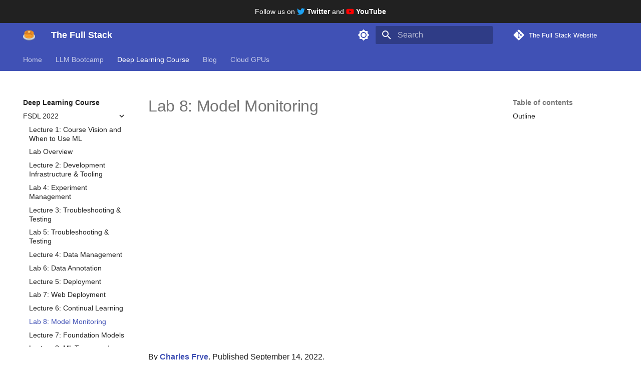

--- FILE ---
content_type: text/html; charset=utf-8
request_url: https://staging.fullstackdeeplearning.com/course/2022/lab-8-model-monitoring/
body_size: 6122
content:
<!DOCTYPE html><html lang="en" class="js-focus-visible js" data-js-focus-visible=""><head>
    
      <meta charset="utf-8">
      <meta name="viewport" content="width=device-width,initial-scale=1">
      
        <meta name="description" content="Learn how to monitor and debug an ML-powered application">
      
      
        <meta name="author" content="The Full Stack">
      
      
        <link rel="canonical" href="https://fullstackdeeplearning.com/course/2022/lab-8-model-monitoring/">
      
      
        <link rel="prev" href="../lecture-6-continual-learning/">
      
      
        <link rel="next" href="../lecture-7-foundation-models/">
      
      <link rel="icon" href="../../../images/favicon.png">
      <meta name="generator" content="mkdocs-1.4.3, mkdocs-material-9.1.12">
    
    
      
        <title>Lab 8: Model Monitoring - The Full Stack</title>
      
    
    
      <link rel="stylesheet" href="../../../assets/stylesheets/main.85bb2934.min.css">
      
        
        <link rel="stylesheet" href="../../../assets/stylesheets/palette.a6bdf11c.min.css">
      
      

    
    
    
      
    
    
      <link rel="stylesheet" href="../../../stylesheets/extra.css">
    
    
    
      
  


  <!-- Google tag (gtag.js) -->



<!-- Sentry -->



<!-- Heap Analytics -->

  
    
  

    
    
    










<meta property="og:title" content="The Full Stack - Lab 8: Model Monitoring">
<meta property="og:description" content="Learn how to monitor and debug an ML-powered application">
<meta property="og:type" content="website">
<meta property="og:url" content="https://fullstackdeeplearning.com/course/2022/lab-8-model-monitoring/">
<meta property="og:image" content="https://staging.fullstackdeeplearning.com/images/opengraph.png">
<meta property="og:image:alt" content="Image explaining what The Full Stack covers.">
<meta property="og:image:type" content="image/jpg">
<meta property="og:image:width" content="1200">
<meta property="og:image:height" content="630">

<meta name="twitter:card" content="summary_large_image">
<meta name="twitter:site" content="full_stack_dl">
<meta name="twitter:title" content="The Full Stack - Lab 8: Model Monitoring">
<meta name="twitter:description" content="Learn how to monitor and debug an ML-powered application">
<meta name="twitter:image" content="https://staging.fullstackdeeplearning.com/images/opengraph.png">
<meta name="twitter:image:alt" content="Image explaining what The Full Stack covers.">

  <meta name="theme-color" content="#4051b5"></head>
  
  
    
    
      
    
    
    
    
    <body dir="ltr" data-md-color-scheme="default" data-md-color-primary="indigo" data-md-color-accent="orange">
  
    
    
      
    
    <input class="md-toggle" data-md-toggle="drawer" type="checkbox" id="__drawer" autocomplete="off">
    <input class="md-toggle" data-md-toggle="search" type="checkbox" id="__search" autocomplete="off">
    <label class="md-overlay" for="__drawer"></label>
    <div data-md-component="skip">
      
        
        <a href="#lab-8-model-monitoring" class="md-skip">
          Skip to content
        </a>
      
    </div>
    <div data-md-component="announce">
      
        <aside class="md-banner">
          <div class="md-banner__inner md-grid md-typeset">
            
            
Follow us on
<a href="https://twitter.com/full_stack_dl" target="_blank" rel="noopener">
  <span class="twemoji twitter" style="color: #1da1f2">
    <svg xmlns="http://www.w3.org/2000/svg" viewBox="0 0 512 512">
      <path d="M459.37 151.716c.325 4.548.325 9.097.325 13.645 0 138.72-105.583 298.558-298.558 298.558-59.452 0-114.68-17.219-161.137-47.106 8.447.974 16.568 1.299 25.34 1.299 49.055 0 94.213-16.568 130.274-44.832-46.132-.975-84.792-31.188-98.112-72.772 6.498.974 12.995 1.624 19.818 1.624 9.421 0 18.843-1.3 27.614-3.573-48.081-9.747-84.143-51.98-84.143-102.985v-1.299c13.969 7.797 30.214 12.67 47.431 13.319-28.264-18.843-46.781-51.005-46.781-87.391 0-19.492 5.197-37.36 14.294-52.954 51.655 63.675 129.3 105.258 216.365 109.807-1.624-7.797-2.599-15.918-2.599-24.04 0-57.828 46.782-104.934 104.934-104.934 30.213 0 57.502 12.67 76.67 33.137 23.715-4.548 46.456-13.32 66.599-25.34-7.798 24.366-24.366 44.833-46.132 57.827 21.117-2.273 41.584-8.122 60.426-16.243-14.292 20.791-32.161 39.308-52.628 54.253z"></path>
    </svg>
  </span>
  <strong>Twitter</strong>
</a>
and

<a href="https://www.youtube.com/@The_Full_Stack?sub_confirmation=1" target="_blank" rel="noopener">
  <span class="twemoji youtube" style="color: #ff0000">
    <svg xmlns="http://www.w3.org/2000/svg" viewBox="0 0 576 512">
      <path d="M549.655 124.083c-6.281-23.65-24.787-42.276-48.284-48.597C458.781 64 288 64 288 64S117.22 64 74.629 75.486c-23.497 6.322-42.003 24.947-48.284 48.597-11.412 42.867-11.412 132.305-11.412 132.305s0 89.438 11.412 132.305c6.281 23.65 24.787 41.5 48.284 47.821C117.22 448 288 448 288 448s170.78 0 213.371-11.486c23.497-6.321 42.003-24.171 48.284-47.821 11.412-42.867 11.412-132.305 11.412-132.305s0-89.438-11.412-132.305zm-317.51 213.508V175.185l142.739 81.205-142.739 81.201z"></path>
    </svg>
  </span>
  <strong>YouTube</strong>
</a>

<!-- We use the twemoji project for the pancake emoji symbol
and for other emoji and icon purposes.
Check them out here: https://github.com/twitter/twemoji
-->

          </div>
          
        </aside>
      
    </div>
    
    
      

<header class="md-header" data-md-component="header">
  <nav class="md-header__inner md-grid" aria-label="Header">
    <a href="../../.." title="The Full Stack" class="md-header__button md-logo" aria-label="The Full Stack" data-md-component="logo">
      
  <img src="../../../images/favicon.png" alt="logo">

    </a>
    <label class="md-header__button md-icon" for="__drawer">
      <svg xmlns="http://www.w3.org/2000/svg" viewBox="0 0 24 24"><path d="M3 6h18v2H3V6m0 5h18v2H3v-2m0 5h18v2H3v-2Z"></path></svg>
    </label>
    <div class="md-header__title" data-md-component="header-title">
      <div class="md-header__ellipsis">
        <div class="md-header__topic">
          <span class="md-ellipsis">
            The Full Stack
          </span>
        </div>
        <div class="md-header__topic" data-md-component="header-topic">
          <span class="md-ellipsis">
            
              Lab 8: Model Monitoring
            
          </span>
        </div>
      </div>
    </div>
    
      
        <form class="md-header__option" data-md-component="palette">
          
            
            
            
            <input class="md-option" data-md-color-media="(prefers-color-scheme: light)" data-md-color-scheme="default" data-md-color-primary="indigo" data-md-color-accent="orange" aria-label="Switch to dark mode" type="radio" name="__palette" id="__palette_1">
            
              <label class="md-header__button md-icon" title="Switch to dark mode" for="__palette_2">
                <svg xmlns="http://www.w3.org/2000/svg" viewBox="0 0 24 24"><path d="M12 8a4 4 0 0 0-4 4 4 4 0 0 0 4 4 4 4 0 0 0 4-4 4 4 0 0 0-4-4m0 10a6 6 0 0 1-6-6 6 6 0 0 1 6-6 6 6 0 0 1 6 6 6 6 0 0 1-6 6m8-9.31V4h-4.69L12 .69 8.69 4H4v4.69L.69 12 4 15.31V20h4.69L12 23.31 15.31 20H20v-4.69L23.31 12 20 8.69Z"></path></svg>
              </label>
            
          
            
            
            
            <input class="md-option" data-md-color-media="(prefers-color-scheme: dark)" data-md-color-scheme="slate" data-md-color-primary="indigo" data-md-color-accent="orange" aria-label="Switch to light mode" type="radio" name="__palette" id="__palette_2">
            
              <label class="md-header__button md-icon" title="Switch to light mode" for="__palette_1" hidden="">
                <svg xmlns="http://www.w3.org/2000/svg" viewBox="0 0 24 24"><path d="M12 18c-.89 0-1.74-.2-2.5-.55C11.56 16.5 13 14.42 13 12c0-2.42-1.44-4.5-3.5-5.45C10.26 6.2 11.11 6 12 6a6 6 0 0 1 6 6 6 6 0 0 1-6 6m8-9.31V4h-4.69L12 .69 8.69 4H4v4.69L.69 12 4 15.31V20h4.69L12 23.31 15.31 20H20v-4.69L23.31 12 20 8.69Z"></path></svg>
              </label>
            
          
        </form>
      
    
    
    
      <label class="md-header__button md-icon" for="__search">
        <svg xmlns="http://www.w3.org/2000/svg" viewBox="0 0 24 24"><path d="M9.5 3A6.5 6.5 0 0 1 16 9.5c0 1.61-.59 3.09-1.56 4.23l.27.27h.79l5 5-1.5 1.5-5-5v-.79l-.27-.27A6.516 6.516 0 0 1 9.5 16 6.5 6.5 0 0 1 3 9.5 6.5 6.5 0 0 1 9.5 3m0 2C7 5 5 7 5 9.5S7 14 9.5 14 14 12 14 9.5 12 5 9.5 5Z"></path></svg>
      </label>
      <div class="md-search" data-md-component="search" role="dialog">
  <label class="md-search__overlay" for="__search"></label>
  <div class="md-search__inner" role="search">
    <form class="md-search__form" name="search">
      <input type="text" class="md-search__input" name="query" aria-label="Search" placeholder="Search" autocapitalize="off" autocorrect="off" autocomplete="off" spellcheck="false" data-md-component="search-query" required="">
      <label class="md-search__icon md-icon" for="__search">
        <svg xmlns="http://www.w3.org/2000/svg" viewBox="0 0 24 24"><path d="M9.5 3A6.5 6.5 0 0 1 16 9.5c0 1.61-.59 3.09-1.56 4.23l.27.27h.79l5 5-1.5 1.5-5-5v-.79l-.27-.27A6.516 6.516 0 0 1 9.5 16 6.5 6.5 0 0 1 3 9.5 6.5 6.5 0 0 1 9.5 3m0 2C7 5 5 7 5 9.5S7 14 9.5 14 14 12 14 9.5 12 5 9.5 5Z"></path></svg>
        <svg xmlns="http://www.w3.org/2000/svg" viewBox="0 0 24 24"><path d="M20 11v2H8l5.5 5.5-1.42 1.42L4.16 12l7.92-7.92L13.5 5.5 8 11h12Z"></path></svg>
      </label>
      <nav class="md-search__options" aria-label="Search">
        
        <button type="reset" class="md-search__icon md-icon" title="Clear" aria-label="Clear" tabindex="-1">
          <svg xmlns="http://www.w3.org/2000/svg" viewBox="0 0 24 24"><path d="M19 6.41 17.59 5 12 10.59 6.41 5 5 6.41 10.59 12 5 17.59 6.41 19 12 13.41 17.59 19 19 17.59 13.41 12 19 6.41Z"></path></svg>
        </button>
      </nav>
      
    </form>
    <div class="md-search__output">
      <div class="md-search__scrollwrap">
        <div class="md-search-result" data-md-component="search-result">
          <div class="md-search-result__meta">Type to start searching</div>
          <ol class="md-search-result__list" role="presentation"></ol>
        </div>
      </div>
    </div>
  </div>
</div>
    
    
      <div class="md-header__source">
        <a href="https://github.com/the-full-stack/website" title="Go to repository" class="md-source" data-md-component="source">
  <div class="md-source__icon md-icon">
    
    <svg xmlns="http://www.w3.org/2000/svg" viewBox="0 0 448 512"><!--! Font Awesome Free 6.4.0 by @fontawesome - https://fontawesome.com License - https://fontawesome.com/license/free (Icons: CC BY 4.0, Fonts: SIL OFL 1.1, Code: MIT License) Copyright 2023 Fonticons, Inc.--><path d="M439.55 236.05 244 40.45a28.87 28.87 0 0 0-40.81 0l-40.66 40.63 51.52 51.52c27.06-9.14 52.68 16.77 43.39 43.68l49.66 49.66c34.23-11.8 61.18 31 35.47 56.69-26.49 26.49-70.21-2.87-56-37.34L240.22 199v121.85c25.3 12.54 22.26 41.85 9.08 55a34.34 34.34 0 0 1-48.55 0c-17.57-17.6-11.07-46.91 11.25-56v-123c-20.8-8.51-24.6-30.74-18.64-45L142.57 101 8.45 235.14a28.86 28.86 0 0 0 0 40.81l195.61 195.6a28.86 28.86 0 0 0 40.8 0l194.69-194.69a28.86 28.86 0 0 0 0-40.81z"></path></svg>
  </div>
  <div class="md-source__repository">
    The Full Stack Website
  </div>
</a>
      </div>
    
  </nav>
  
</header>
    
    <div class="md-container" data-md-component="container">
      
      
        
          
            
<nav class="md-tabs" aria-label="Tabs" data-md-component="tabs">
  <div class="md-grid">
    <ul class="md-tabs__list">
      
        
  
  


  <li class="md-tabs__item">
    <a href="../../.." class="md-tabs__link">
      Home
    </a>
  </li>

      
        
  
  


  <li class="md-tabs__item">
    <a href="/llm-bootcamp-spring-2023-release" class="md-tabs__link">
      LLM Bootcamp
    </a>
  </li>

      
        
  
  
    
  


  <li class="md-tabs__item">
    <a href="../../" class="md-tabs__link md-tabs__link--active">
      Deep Learning Course
    </a>
  </li>

      
        
  
  


  <li class="md-tabs__item">
    <a href="../../../blog/" class="md-tabs__link">
      Blog
    </a>
  </li>

      
        
  
  


  <li class="md-tabs__item">
    <a href="../../../cloud-gpus/" class="md-tabs__link">
      Cloud GPUs
    </a>
  </li>

      
    </ul>
  </div>
</nav>
          
        
      
      <main class="md-main" data-md-component="main">
        <div class="md-main__inner md-grid">
          
            
              
              <div class="md-sidebar md-sidebar--primary" data-md-component="sidebar" data-md-type="navigation" style="top: 48px;">
                <div class="md-sidebar__scrollwrap" style="height: 498px;">
                  <div class="md-sidebar__inner">
                    

  


<nav class="md-nav md-nav--primary md-nav--lifted" aria-label="Navigation" data-md-level="0">
  <label class="md-nav__title" for="__drawer">
    <a href="../../.." title="The Full Stack" class="md-nav__button md-logo" aria-label="The Full Stack" data-md-component="logo">
      
  <img src="../../../images/favicon.png" alt="logo">

    </a>
    The Full Stack
  </label>
  
    <div class="md-nav__source">
      <a href="https://github.com/the-full-stack/website" title="Go to repository" class="md-source" data-md-component="source">
  <div class="md-source__icon md-icon">
    
    <svg xmlns="http://www.w3.org/2000/svg" viewBox="0 0 448 512"><!--! Font Awesome Free 6.4.0 by @fontawesome - https://fontawesome.com License - https://fontawesome.com/license/free (Icons: CC BY 4.0, Fonts: SIL OFL 1.1, Code: MIT License) Copyright 2023 Fonticons, Inc.--><path d="M439.55 236.05 244 40.45a28.87 28.87 0 0 0-40.81 0l-40.66 40.63 51.52 51.52c27.06-9.14 52.68 16.77 43.39 43.68l49.66 49.66c34.23-11.8 61.18 31 35.47 56.69-26.49 26.49-70.21-2.87-56-37.34L240.22 199v121.85c25.3 12.54 22.26 41.85 9.08 55a34.34 34.34 0 0 1-48.55 0c-17.57-17.6-11.07-46.91 11.25-56v-123c-20.8-8.51-24.6-30.74-18.64-45L142.57 101 8.45 235.14a28.86 28.86 0 0 0 0 40.81l195.61 195.6a28.86 28.86 0 0 0 40.8 0l194.69-194.69a28.86 28.86 0 0 0 0-40.81z"></path></svg>
  </div>
  <div class="md-source__repository">
    The Full Stack Website
  </div>
</a>
    </div>
  
  <ul class="md-nav__list">
    
      
      
      

  
  
  
    <li class="md-nav__item">
      <a href="../../.." class="md-nav__link">
        Home
      </a>
    </li>
  

    
      
      
      

  
  
  
    <li class="md-nav__item">
      <a href="/llm-bootcamp-spring-2023-release" class="md-nav__link">
        LLM Bootcamp
      </a>
    </li>
  

    
      
      
      

  
  
    
  
  
    
    <li class="md-nav__item md-nav__item--active md-nav__item--nested">
      
      
      
      
      <input class="md-nav__toggle md-toggle " type="checkbox" id="__nav_3" checked="">
      
      
      
        
        
        <div class="md-nav__link md-nav__link--index ">
          <a href="../../">Deep Learning Course</a>
          
            <label for="__nav_3">
              <span class="md-nav__icon md-icon"></span>
            </label>
          
        </div>
      
      <nav class="md-nav" data-md-level="1" aria-labelledby="__nav_3_label" aria-expanded="true">
        <label class="md-nav__title" for="__nav_3">
          <span class="md-nav__icon md-icon"></span>
          Deep Learning Course
        </label>
        <ul class="md-nav__list">
          
            
              
  
  
    
  
  
    
    <li class="md-nav__item md-nav__item--active md-nav__item--nested">
      
      
      
      
      <input class="md-nav__toggle md-toggle " type="checkbox" id="__nav_3_1" checked="">
      
      
      
        
        
        <div class="md-nav__link md-nav__link--index ">
          <a href="../">FSDL 2022</a>
          
            <label for="__nav_3_1">
              <span class="md-nav__icon md-icon"></span>
            </label>
          
        </div>
      
      <nav class="md-nav" data-md-level="2" aria-labelledby="__nav_3_1_label" aria-expanded="true">
        <label class="md-nav__title" for="__nav_3_1">
          <span class="md-nav__icon md-icon"></span>
          FSDL 2022
        </label>
        <ul class="md-nav__list">
          
            
              
  
  
  
    <li class="md-nav__item">
      <a href="../lecture-1-course-vision-and-when-to-use-ml/" class="md-nav__link">
        Lecture 1: Course Vision and When to Use ML
      </a>
    </li>
  

            
          
            
              
  
  
  
    <li class="md-nav__item">
      <a href="../lab-0-overview/" class="md-nav__link">
        Lab Overview
      </a>
    </li>
  

            
          
            
              
  
  
  
    <li class="md-nav__item">
      <a href="../lecture-2-development-infrastructure-and-tooling/" class="md-nav__link">
        Lecture 2: Development Infrastructure &amp; Tooling
      </a>
    </li>
  

            
          
            
              
  
  
  
    <li class="md-nav__item">
      <a href="../lab-4-experiment-management/" class="md-nav__link">
        Lab 4: Experiment Management
      </a>
    </li>
  

            
          
            
              
  
  
  
    <li class="md-nav__item">
      <a href="../lecture-3-troubleshooting-and-testing/" class="md-nav__link">
        Lecture 3: Troubleshooting &amp; Testing
      </a>
    </li>
  

            
          
            
              
  
  
  
    <li class="md-nav__item">
      <a href="../lab-5-troubleshooting-and-testing/" class="md-nav__link">
        Lab 5: Troubleshooting &amp; Testing
      </a>
    </li>
  

            
          
            
              
  
  
  
    <li class="md-nav__item">
      <a href="../lecture-4-data-management/" class="md-nav__link">
        Lecture 4: Data Management
      </a>
    </li>
  

            
          
            
              
  
  
  
    <li class="md-nav__item">
      <a href="../lab-6-data-annotation/" class="md-nav__link">
        Lab 6: Data Annotation
      </a>
    </li>
  

            
          
            
              
  
  
  
    <li class="md-nav__item">
      <a href="../lecture-5-deployment/" class="md-nav__link">
        Lecture 5: Deployment
      </a>
    </li>
  

            
          
            
              
  
  
  
    <li class="md-nav__item">
      <a href="../lab-7-web-deployment/" class="md-nav__link">
        Lab 7: Web Deployment
      </a>
    </li>
  

            
          
            
              
  
  
  
    <li class="md-nav__item">
      <a href="../lecture-6-continual-learning/" class="md-nav__link">
        Lecture 6: Continual Learning
      </a>
    </li>
  

            
          
            
              
  
  
    
  
  
    <li class="md-nav__item md-nav__item--active">
      
      <input class="md-nav__toggle md-toggle" type="checkbox" id="__toc">
      
      
        
      
      
        <label class="md-nav__link md-nav__link--active" for="__toc">
          Lab 8: Model Monitoring
          <span class="md-nav__icon md-icon"></span>
        </label>
      
      <a href="./" class="md-nav__link md-nav__link--active">
        Lab 8: Model Monitoring
      </a>
      
        

<nav class="md-nav md-nav--secondary" aria-label="Table of contents">
  
  
  
    
  
  
    <label class="md-nav__title" for="__toc">
      <span class="md-nav__icon md-icon"></span>
      Table of contents
    </label>
    <ul class="md-nav__list" data-md-component="toc">
      
        <li class="md-nav__item">
  <a href="#outline" class="md-nav__link">
    Outline
  </a>
  
</li>
      
    </ul>
  
</nav>
      
    </li>
  

            
          
            
              
  
  
  
    <li class="md-nav__item">
      <a href="../lecture-7-foundation-models/" class="md-nav__link">
        Lecture 7: Foundation Models
      </a>
    </li>
  

            
          
            
              
  
  
  
    <li class="md-nav__item">
      <a href="../lecture-8-teams-and-pm/" class="md-nav__link">
        Lecture 8: ML Teams and Project Management
      </a>
    </li>
  

            
          
            
              
  
  
  
    <li class="md-nav__item">
      <a href="../lecture-9-ethics/" class="md-nav__link">
        Lecture 9: Ethics
      </a>
    </li>
  

            
          
            
              
  
  
  
    <li class="md-nav__item">
      <a href="../project-showcase/" class="md-nav__link">
        Project Showcase
      </a>
    </li>
  

            
          
            
              
  
  
  
    <li class="md-nav__item">
      <a href="../announcement/" class="md-nav__link">
        Course Announcement
      </a>
    </li>
  

            
          
        </ul>
      </nav>
    </li>
  

            
          
            
              
  
  
  
    
    <li class="md-nav__item md-nav__item--nested">
      
      
      
      
      <input class="md-nav__toggle md-toggle " type="checkbox" id="__nav_3_2">
      
      
      
        <label class="md-nav__link" for="__nav_3_2" id="__nav_3_2_label" tabindex="0">
          Older
          <span class="md-nav__icon md-icon"></span>
        </label>
      
      <nav class="md-nav" data-md-level="2" aria-labelledby="__nav_3_2_label" aria-expanded="false">
        <label class="md-nav__title" for="__nav_3_2">
          <span class="md-nav__icon md-icon"></span>
          Older
        </label>
        <ul class="md-nav__list">
          
            
              
  
  
  
    
    <li class="md-nav__item md-nav__item--nested">
      
      
      
      
      <input class="md-nav__toggle md-toggle " type="checkbox" id="__nav_3_2_1">
      
      
      
        
        
        <div class="md-nav__link md-nav__link--index ">
          <a href="../../../spring2021/">FSDL 2021</a>
          
            <label for="__nav_3_2_1">
              <span class="md-nav__icon md-icon"></span>
            </label>
          
        </div>
      
      <nav class="md-nav" data-md-level="3" aria-labelledby="__nav_3_2_1_label" aria-expanded="false">
        <label class="md-nav__title" for="__nav_3_2_1">
          <span class="md-nav__icon md-icon"></span>
          FSDL 2021
        </label>
        <ul class="md-nav__list">
          
            
              
  
  
  
    <li class="md-nav__item">
      <a href="../../../spring2021/synchronous/" class="md-nav__link">
        Synchronous Online Course
      </a>
    </li>
  

            
          
            
              
  
  
  
    <li class="md-nav__item">
      <a href="../../../spring2021/projects/" class="md-nav__link">
        Course Projects Showcase
      </a>
    </li>
  

            
          
            
              
  
  
  
    <li class="md-nav__item">
      <a href="../../../spring2021/lecture-1/" class="md-nav__link">
        Lecture 1: DL Fundamentals
      </a>
    </li>
  

            
          
            
              
  
  
  
    <li class="md-nav__item">
      <a href="../../../spring2021/lab-1/" class="md-nav__link">
        Lab 1: Setup and Introduction
      </a>
    </li>
  

            
          
            
              
  
  
  
    <li class="md-nav__item">
      <a href="../../../spring2021/notebook-1/" class="md-nav__link">
        Notebook: Coding a neural net
      </a>
    </li>
  

            
          
            
              
  
  
  
    <li class="md-nav__item">
      <a href="../../../spring2021/lecture-2a/" class="md-nav__link">
        Lecture 2A: CNNs
      </a>
    </li>
  

            
          
            
              
  
  
  
    <li class="md-nav__item">
      <a href="../../../spring2021/lecture-2b/" class="md-nav__link">
        Lecture 2B: Computer Vision
      </a>
    </li>
  

            
          
            
              
  
  
  
    <li class="md-nav__item">
      <a href="../../../spring2021/lab-2/" class="md-nav__link">
        Lab 2: CNNs and Synthetic Data
      </a>
    </li>
  

            
          
            
              
  
  
  
    <li class="md-nav__item">
      <a href="../../../spring2021/lecture-3/" class="md-nav__link">
        Lecture 3: RNNs
      </a>
    </li>
  

            
          
            
              
  
  
  
    <li class="md-nav__item">
      <a href="../../../spring2021/lab-3/" class="md-nav__link">
        Lab 3: RNNs
      </a>
    </li>
  

            
          
            
              
  
  
  
    <li class="md-nav__item">
      <a href="../../../spring2021/lecture-4/" class="md-nav__link">
        Lecture 4: Transformers
      </a>
    </li>
  

            
          
            
              
  
  
  
    <li class="md-nav__item">
      <a href="../../../spring2021/lab-4/" class="md-nav__link">
        Lab 4: Transformers
      </a>
    </li>
  

            
          
            
              
  
  
  
    <li class="md-nav__item">
      <a href="../../../spring2021/lecture-5/" class="md-nav__link">
        Lecture 5: ML Projects
      </a>
    </li>
  

            
          
            
              
  
  
  
    <li class="md-nav__item">
      <a href="../../../spring2021/lecture-6/" class="md-nav__link">
        Lecture 6: MLOps Infrastructure &amp; Tooling
      </a>
    </li>
  

            
          
            
              
  
  
  
    <li class="md-nav__item">
      <a href="../../../spring2021/lab-5/" class="md-nav__link">
        Lab 5: Experiment Management
      </a>
    </li>
  

            
          
            
              
  
  
  
    <li class="md-nav__item">
      <a href="../../../spring2021/lecture-7/" class="md-nav__link">
        Lecture 7: Troubleshooting Deep Neural Networks
      </a>
    </li>
  

            
          
            
              
  
  
  
    <li class="md-nav__item">
      <a href="../../../spring2021/lecture-8/" class="md-nav__link">
        Lecture 8: Data Management
      </a>
    </li>
  

            
          
            
              
  
  
  
    <li class="md-nav__item">
      <a href="../../../spring2021/lab-6/" class="md-nav__link">
        Lab 6: Data Labeling
      </a>
    </li>
  

            
          
            
              
  
  
  
    <li class="md-nav__item">
      <a href="../../../spring2021/lecture-9/" class="md-nav__link">
        Lecture 9: AI Ethics
      </a>
    </li>
  

            
          
            
              
  
  
  
    <li class="md-nav__item">
      <a href="../../../spring2021/lab-7/" class="md-nav__link">
        Lab 7: Paragraph Recognition
      </a>
    </li>
  

            
          
            
              
  
  
  
    <li class="md-nav__item">
      <a href="../../../spring2021/lecture-10/" class="md-nav__link">
        Lecture 10: Testing &amp; Explainability
      </a>
    </li>
  

            
          
            
              
  
  
  
    <li class="md-nav__item">
      <a href="../../../spring2021/lab-8/" class="md-nav__link">
        Lab 8: Testing &amp; CI
      </a>
    </li>
  

            
          
            
              
  
  
  
    <li class="md-nav__item">
      <a href="../../../spring2021/lecture-11/" class="md-nav__link">
        Lecture 11: Deployment &amp; Monitoring
      </a>
    </li>
  

            
          
            
              
  
  
  
    <li class="md-nav__item">
      <a href="../../../spring2021/lab-9/" class="md-nav__link">
        Lab 9: Web Deployment
      </a>
    </li>
  

            
          
            
              
  
  
  
    <li class="md-nav__item">
      <a href="../../../spring2021/lecture-12/" class="md-nav__link">
        Lecture 12: Research Directions
      </a>
    </li>
  

            
          
            
              
  
  
  
    <li class="md-nav__item">
      <a href="../../../spring2021/lecture-13/" class="md-nav__link">
        Lecture 13: ML Teams and Startups
      </a>
    </li>
  

            
          
            
              
  
  
  
    <li class="md-nav__item">
      <a href="../../../spring2021/panel/" class="md-nav__link">
        Panel Discussion: Do I need a PhD to work in ML?
      </a>
    </li>
  

            
          
        </ul>
      </nav>
    </li>
  

            
          
            
              
  
  
  
    <li class="md-nav__item">
      <a href="https://bit.ly/berkeleyfsdl" class="md-nav__link">
        FSDL 2021 (Berkeley)
      </a>
    </li>
  

            
          
            
              
  
  
  
    <li class="md-nav__item">
      <a href="https://bit.ly/uwfsdl" class="md-nav__link">
        FSDL 2020 (UW)
      </a>
    </li>
  

            
          
            
              
  
  
  
    <li class="md-nav__item">
      <a href="https://fall2019.fullstackdeeplearning.com" class="md-nav__link">
        FSDL 2019 (Online)
      </a>
    </li>
  

            
          
            
              
  
  
  
    <li class="md-nav__item">
      <a class="md-nav__link" href="/march2019">
        FSDL 2019 (Bootcamp)
      </a>
    </li>
  

            
          
            
              
  
  
  
    <li class="md-nav__item">
      <a class="md-nav__link" href="/august2018">
        FSDL 2018 (Bootcamp)
      </a>
    </li>
  

            
          
        </ul>
      </nav>
    </li>
  

            
          
        </ul>
      </nav>
    </li>
  

    
      
      
      

  
  
  
    <li class="md-nav__item">
      <a href="../../../blog/" class="md-nav__link">
        Blog
      </a>
    </li>
  

    
      
      
      

  
  
  
    <li class="md-nav__item">
      <a href="../../../cloud-gpus/" class="md-nav__link">
        Cloud GPUs
      </a>
    </li>
  

    
  </ul>
</nav>
                  </div>
                </div>
              </div>
            
            
              
              <div class="md-sidebar md-sidebar--secondary" data-md-component="sidebar" data-md-type="toc" style="top: 48px;">
                <div class="md-sidebar__scrollwrap" style="height: 498px;">
                  <div class="md-sidebar__inner">
                    

<nav class="md-nav md-nav--secondary" aria-label="Table of contents">
  
  
  
    
  
  
    <label class="md-nav__title" for="__toc">
      <span class="md-nav__icon md-icon"></span>
      Table of contents
    </label>
    <ul class="md-nav__list" data-md-component="toc">
      
        <li class="md-nav__item">
  <a href="#outline" class="md-nav__link">
    Outline
  </a>
  
</li>
      
    </ul>
  
</nav>
                  </div>
                </div>
              </div>
            
          
          
            <div class="md-content" data-md-component="content">
              <article class="md-content__inner md-typeset">
                
                  

  
  


<h1 id="lab-8-model-monitoring">Lab 8: Model Monitoring</h1>
<div align="center">
<iframe width="720" height="405" src="https://www.youtube.com/embed/-mKzxSC0r7w?list=PL1T8fO7ArWleMMI8KPJ_5D5XSlovTW_Ur" title="YouTube video player" frameborder="0" allow="accelerometer; autoplay; clipboard-write; encrypted-media; gyroscope; picture-in-picture" allowfullscreen=""></iframe>
</div>

<div class="author">
<p>By <a href="https://twitter.com/charles_irl">Charles Frye</a>. Published September 14, 2022.</p>
</div>
<div align="center">
  <a href="https://fsdl.me/lab08-colab"> <img src="https://colab.research.google.com/assets/colab-badge.svg" width="240"></a>
</div>

<p>In this lab,
we'll add flagging to our ML-powered application
so that users can give us feedback.</p>
<p>Then, we'll explore some data logged based on feedback from
actual users of the
<a href="https://fsdl-text-recognizer.ngrok.io">FSDL Text Recognizer</a>
to the model monitoring and continual learning platform
<a href="https://gantry.io">Gantry</a>.</p>
<h2 id="outline">Outline</h2>
<ul>
<li>00:00 Basic user feedback with gradio</li>
<li>04:51 Logging feedback to Gantry</li>
<li>08:34 Checking for model toxicity with Gantry projections</li>
<li>14:23 Detecting model bugs in the Gantry UI with distributions and filters</li>
<li>19:01 Discovering surprising user data in the Gantry UI</li>
<li>29:53 Outro</li>
</ul>


  




                
              </article>
            </div>
          
          
        </div>
        
      </main>
      
        <footer class="md-footer">
  
  <div class="md-footer-meta md-typeset">
    <div class="md-footer-meta__inner md-grid">
      <div class="md-copyright">
  
    <div class="md-copyright__highlight">
      The Full Stack, 2023
    </div>
  
  
    Made with
    <a href="https://squidfunk.github.io/mkdocs-material/" target="_blank" rel="noopener">
      Material for MkDocs
    </a>
  
</div>
      
        <div class="md-social">
  
    
    
    
    
      
      
    
    <a href="https://twitter.com/full_stack_dl" target="_blank" rel="noopener" title="twitter.com" class="md-social__link">
      <svg xmlns="http://www.w3.org/2000/svg" viewBox="0 0 512 512"><!--! Font Awesome Free 6.4.0 by @fontawesome - https://fontawesome.com License - https://fontawesome.com/license/free (Icons: CC BY 4.0, Fonts: SIL OFL 1.1, Code: MIT License) Copyright 2023 Fonticons, Inc.--><path d="M459.37 151.716c.325 4.548.325 9.097.325 13.645 0 138.72-105.583 298.558-298.558 298.558-59.452 0-114.68-17.219-161.137-47.106 8.447.974 16.568 1.299 25.34 1.299 49.055 0 94.213-16.568 130.274-44.832-46.132-.975-84.792-31.188-98.112-72.772 6.498.974 12.995 1.624 19.818 1.624 9.421 0 18.843-1.3 27.614-3.573-48.081-9.747-84.143-51.98-84.143-102.985v-1.299c13.969 7.797 30.214 12.67 47.431 13.319-28.264-18.843-46.781-51.005-46.781-87.391 0-19.492 5.197-37.36 14.294-52.954 51.655 63.675 129.3 105.258 216.365 109.807-1.624-7.797-2.599-15.918-2.599-24.04 0-57.828 46.782-104.934 104.934-104.934 30.213 0 57.502 12.67 76.67 33.137 23.715-4.548 46.456-13.32 66.599-25.34-7.798 24.366-24.366 44.833-46.132 57.827 21.117-2.273 41.584-8.122 60.426-16.243-14.292 20.791-32.161 39.308-52.628 54.253z"></path></svg>
    </a>
  
    
    
    
    
      
      
    
    <a href="https://www.youtube.com/c/TheFullStack" target="_blank" rel="noopener" title="www.youtube.com" class="md-social__link">
      <svg xmlns="http://www.w3.org/2000/svg" viewBox="0 0 576 512"><!--! Font Awesome Free 6.4.0 by @fontawesome - https://fontawesome.com License - https://fontawesome.com/license/free (Icons: CC BY 4.0, Fonts: SIL OFL 1.1, Code: MIT License) Copyright 2023 Fonticons, Inc.--><path d="M549.655 124.083c-6.281-23.65-24.787-42.276-48.284-48.597C458.781 64 288 64 288 64S117.22 64 74.629 75.486c-23.497 6.322-42.003 24.947-48.284 48.597-11.412 42.867-11.412 132.305-11.412 132.305s0 89.438 11.412 132.305c6.281 23.65 24.787 41.5 48.284 47.821C117.22 448 288 448 288 448s170.78 0 213.371-11.486c23.497-6.321 42.003-24.171 48.284-47.821 11.412-42.867 11.412-132.305 11.412-132.305s0-89.438-11.412-132.305zm-317.51 213.508V175.185l142.739 81.205-142.739 81.201z"></path></svg>
    </a>
  
    
    
    
    
      
      
    
    <a href="https://www.linkedin.com/company/full-stack-deep-learning/posts/" target="_blank" rel="noopener" title="www.linkedin.com" class="md-social__link">
      <svg xmlns="http://www.w3.org/2000/svg" viewBox="0 0 448 512"><!--! Font Awesome Free 6.4.0 by @fontawesome - https://fontawesome.com License - https://fontawesome.com/license/free (Icons: CC BY 4.0, Fonts: SIL OFL 1.1, Code: MIT License) Copyright 2023 Fonticons, Inc.--><path d="M416 32H31.9C14.3 32 0 46.5 0 64.3v383.4C0 465.5 14.3 480 31.9 480H416c17.6 0 32-14.5 32-32.3V64.3c0-17.8-14.4-32.3-32-32.3zM135.4 416H69V202.2h66.5V416zm-33.2-243c-21.3 0-38.5-17.3-38.5-38.5S80.9 96 102.2 96c21.2 0 38.5 17.3 38.5 38.5 0 21.3-17.2 38.5-38.5 38.5zm282.1 243h-66.4V312c0-24.8-.5-56.7-34.5-56.7-34.6 0-39.9 27-39.9 54.9V416h-66.4V202.2h63.7v29.2h.9c8.9-16.8 30.6-34.5 62.9-34.5 67.2 0 79.7 44.3 79.7 101.9V416z"></path></svg>
    </a>
  
</div>
      
    </div>
  </div>
</footer>
      
    </div>
    <div class="md-dialog" data-md-component="dialog">
      <div class="md-dialog__inner md-typeset"></div>
    </div>
    
    
    
    
      
      
    
  
</body></html>

--- FILE ---
content_type: text/css; charset=UTF-8
request_url: https://staging.fullstackdeeplearning.com/stylesheets/extra.css
body_size: 1246
content:
/*
  tailwind-ish
*/

.row {
  display: grid;
  grid-template-columns: repeat(auto-fit, minmax(360px, 1fr));
  grid-gap: 1rem;
  align-items: flex-start;
}

.flex {
  display: flex;
}

.flex-col {
  flex-direction: column;
}

.flex-wrap {
  flex-wrap: wrap;
}

.gap-x-4 {
  column-gap: 2rem;
}

.gap-x-8 {
  column-gap: 4rem;
}


.items-center {
  align-items: center;
}

.justify-center {
  justify-content: center;
}

.m-auto {
  margin: auto;
}

.m-0 {
  margin: 0px;
}

.mb-2 {
  margin-bottom: 1rem;
}

.mb-4 {
  margin-bottom: 2rem;
}

.mb-8 {
  margin-bottom: 4rem;
}

.mt-4 {
  margin-top: 2rem;
}

.mx-2 {
  margin-left: 0.8rem;
  margin-right: 0.8rem;
}

.mx-4 {
  margin-left: 2rem;
  margin-right: 2rem;
}

.mx-8 {
  margin-left: 4rem;
  margin-right: 4rem;
}

.pb-2 {
  padding-bottom: 1rem;
}

.pt-2 {
  padding-top: 1rem;
}

.pt-4 {
  padding-top: 2rem;
}

.px-2 {
  padding-left: 0.8rem;
  padding-right: 0.8rem;
}

.px-4 {
  padding-left: 2rem;
  padding-right: 2rem;
}

.py-4 {
  padding-top: 2rem;
  padding-bottom: 2rem;
}

.font-large {
  font-size: large;
}

.flex {
  display: flex;
}

.justify-between {
  justify-content: space-between;
}

.grid-2 {
  display: grid;
  grid-template-columns: repeat(1, 1fr);
  grid-template-rows: 1fr;
  grid-column-gap: 1rem;
  grid-row-gap: 1rem;
}

@media (min-width: 768px) {
  .grid-2 {
    grid-template-columns: repeat(2, 1fr);
  }
}

/* 3 columns if on desktop, 2 column if on mobile */
.grid-3 {
  display: grid;
  grid-template-columns: repeat(2, 1fr);
  grid-template-rows: 1fr;
  grid-column-gap: 0.5rem;
  grid-row-gap: 0.5rem;
}

@media (min-width: 768px) {
  .grid-3 {
    grid-template-columns: repeat(3, 1fr);
  }
}

.subtitle {
  font-size: 1.25rem;
  font-weight: 500;
  margin-bottom: 0.5rem;
}

/*
  pricing and tiers
*/

.pricing {
  display: grid;
  grid-template-columns: repeat(1, minmax(0, 1fr));
  grid-gap: 1rem;
}

@media (min-width: 768px) {
  .pricing {
    grid-template-columns: repeat(2, minmax(0, 1fr));
  }
}

.tiers {
  display: grid;
  grid-template-columns: repeat(1, 1fr);
  grid-template-rows: 1fr;
  grid-column-gap: 10px;
  grid-row-gap: 0px;
}

@media (min-width: 768px) {
  .tiers {
    grid-template-columns: repeat(2, 1fr);
  }
}

.tier {
  margin-top: 0.5rem;
  margin-bottom: 0.5rem;
  display: flex;
  flex-direction: column;
  border-radius: 0.375rem;
  border-width: 1px;
  border-color: rgb(203 213 225);
  border-style: solid;
  padding: 1rem;
  text-align: center;
}

.tier--header {
  font-weight: bold;
  font-size: 1.25rem;
  line-height: 1.75rem;
  margin-bottom: 0.5rem;
}

.tier--price {
  font-size: 1.125rem;
  line-height: 1.75rem;
  margin-bottom: 0.5rem;
}

.tier--priceCaption {
  font-size: 0.75rem;
  line-height: 1rem;
}

.tier--priceCaption div {
  margin-bottom: 0.25rem;
}

.tier--features {
  text-align: left;
  margin-bottom: 0.5rem;
}

.highlight {
  color: rgb(59 130 246);
}

/*
  admonitions
*/

.md-typeset .admonition,
.md-typeset details {
  font-size: inherit;
}

.admonition.abstract p,
.admonition.abstract ul {
  font-size: large;
}
[dir="ltr"] .md-typeset .admonition.abstract .admonition-title {
  padding-left: 0.6rem;
  text-align: center;
}
.admonition.abstract .admonition-title::before {
  display: none;
}
.md-typeset .admonition.abstract > :last-child {
  margin-bottom: 1.25rem;
}

/*
  tables
*/

.md-typeset table:not([class]) {
  font-size: inherit;
  line-height: inherit;
}

.md-typeset table:not([class]) td {
  vertical-align: middle;
}

.md-typeset table:not([class]) th {
  white-space: nowrap;
  min-width: 5rem;
}

/*
  circular images
*/

.person {
  display: grid;
  align-items: center;
  grid-template-columns: 100px 1fr;
  grid-column-gap: 1rem;
}

.person--image {
  border-radius: 50%;
  border: 4px solid #4350af;
  background-color: white;
}

.logo--image {
  border-radius: 50%;
  border: 4px solid #4350af;
  background-color: white;
}

/*
  interactive tables
*/

.handsontable .htDimmed {
  color: #000;
}
.handsontable {
  z-index: 0;
}

#emailModal {
  display: none;
  position: fixed;
  z-index: 1000;
  left: 0;
  top: 0;
  width: 100%;
  height: 100%;
  overflow: auto;
  background-color: rgba(0, 0, 0, 0.5);
}

/*
  email subscription modal
*/

#emailModal > div {
  background-color: #fefefe;
  color: #111;
  margin: 15% auto;
  padding: 30px;
  border: 1px solid #888;
  width: 67%;
  max-width: 960px;
}

#emailModal p,
#emailModal h2 {
  margin-top: 0;
}

#emailModal p:last-child {
  margin-bottom: 0;
}

#emailInput {
  color: #111;
  width: 100%;
  padding: 12px 20px;
  margin-bottom: 1rem;
  border: 1px solid #ccc;
}

#submitEmail {
  width: 100%;
}

/*
  card display of images for videos
*/

a.video-card > img {
  filter: drop-shadow(0 0 0.1rem #1c1c1c);
  border-radius: 0.1rem;
  aspect-ratio: 16 / 9;
  width: 100%;
  object-fit: cover;
}

a.video-card:hover > img {
  filter: brightness(0.85) drop-shadow(0 0 0.1rem #1c1c1c);
}

/*
  blog
*/
.md-typeset .blog-post-description {
  margin-bottom: 0;
}

/*
  assorted
*/

.whitespace-nowrap {
  white-space: nowrap;
}

h1.h1-with-author {
  margin: 0;
}

.twitter {
  color: #1da1f2;
}

.youtube {
  color: #ff0000;
}

h1.title {
  /* color: white; */
  font-weight: bold;
}

h2 {
  font-size: 1.5rem;
  font-weight: normal;
}

.md-typeset a {
  font-weight: bold;
}

.md-banner__inner {
  text-align: center;
}

.md-banner__inner a {
  color: white;
}

#mc_embed_signup input.email {
  width: auto !important;
}

.testimonials {
  display: grid;
  grid-template-columns: 1fr;
  grid-column-gap: 0.5rem;
  grid-row-gap: 0.25rem;
}

@media (min-width: 768px) {
  .testimonials {
    grid-template-columns: 1fr 1fr;
  }
}

.primary-swapped-bg-fg .md-button--primary {
  background-color: #D17A28;
  color: var(--md-primary-bg-color);
  border-color: #D17A28;
  border-radius: 0.5rem;
}

.primary-swapped-bg-fg .md-button--primary:hover {
  color: var(--md-primary-bg-color)
}

.disabled-button {
  pointer-events: none;
}

.primary-swapped-bg-fg {
  background-color: var(--md-primary-fg-color);
  color: var(--md-primary-bg-color)
}

.primary-swapped-bg-fg a {
  color: var(--md-primary-bg-color)
}

/* swap order of elements on desktop */
.swap-last {
  order: 9999;
}

@media (min-width: 768px) {
  .swap-last {
    order: -9999;
  }
}

.swap-first {
  order: -9999;
}

@media (min-width: 768px) {
  .swap-first {
    order: 9999;
  }
}
